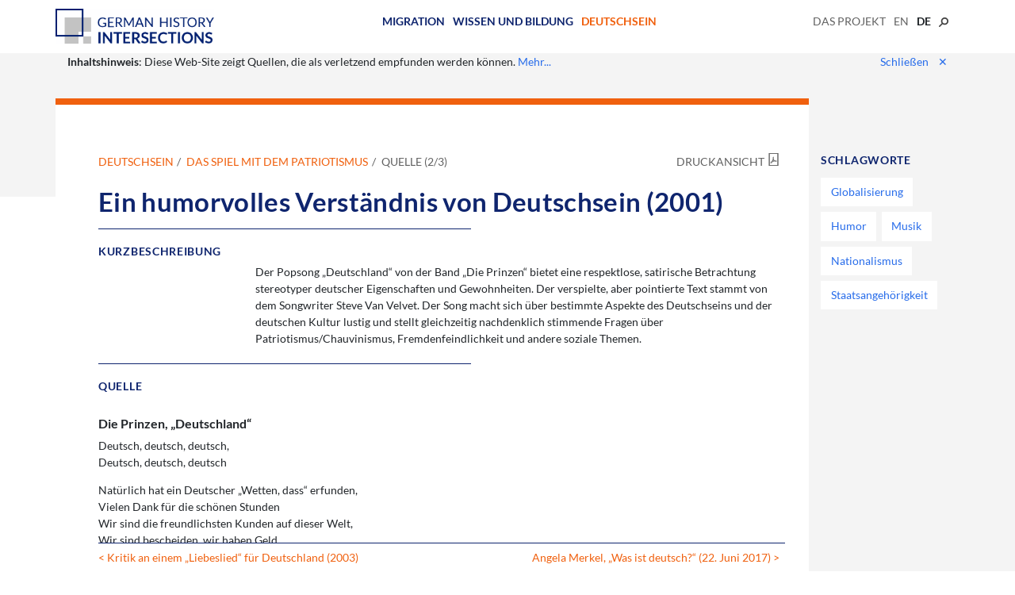

--- FILE ---
content_type: text/html; charset=UTF-8
request_url: https://germanhistory-intersections.org/de/deutschsein/ghis:document-246
body_size: 5197
content:
<!doctype html>
<html class="no-js" lang="de"
      prefix="og: http://ogp.me/ns# profile: http://ogp.me/ns/profile# place: http://ogp.me/ns/place# books: http://ogp.me/ns/books#">
    <head>
        <meta charset="utf-8" />
        <meta name="viewport" content="width=device-width, initial-scale=1, shrink-to-fit=no">
                <title>
            Ein humorvolles Verständnis von Deutschsein (2001) |             German History Intersections
        </title>

                <script type="text/javascript">
            var Hyphenopoly = {
                require: {
                    "de": "Silbentrennungsalgorithmus",
                    "en-us": "Supercalifragilisticexpialidocious"
                },
                setup: {
                    selectors: {
                        ".hyphens-auto": {}
                    }
                }
            };
        </script>
        <script src="/vendor/Hyphenopoly-4.6.0/Hyphenopoly_Loader.js" type="text/javascript"></script>

        <script src="/js/jquery-3.6.0.min.js"></script>
        <script src="/js/popper.min.js"></script>

        <!-- Latest compiled and minified CSS -->
        <link rel="stylesheet" href="/vendor/bootstrap-4.6.2-dist/css/bootstrap.min.css">

        <!-- Latest compiled and minified JavaScript -->
        <script src="/vendor/bootstrap-4.6.2-dist/js/bootstrap.min.js"></script>
                <link href="/css/base.css" rel="stylesheet">
                        
                        <link rel="canonical" href="https://germanhistory-intersections.org/de/deutschsein/ghis:document-246" />
                <script type="application/ld+json">{"@context":"https://schema.org","@type":"CreativeWork","name":"Ein humorvolles Verständnis von Deutschsein (2001)","abstract":"Der Popsong „Deutschland“ von der Band „Die Prinzen“ bietet eine respektlose, satirische Betrachtung stereotyper deutscher Eigenschaften und Gewohnheiten. Der verspielte, aber pointierte Text stammt von dem Songwriter Steve Van Velvet. Der Song macht sich über bestimmte Aspekte des Deutschseins und der deutschen Kultur lustig und stellt gleichzeitig nachdenklich stimmende Fragen über Patriotismus/Chauvinismus, Fremdenfeindlichkeit und andere soziale Themen.","keywords":["Globalisierung","Humor","Musik","Nationalismus","Staatsangehörigkeit"],"url":"https://germanhistory-intersections.org/de/deutschsein/ghis:document-246","@id":"https://germanhistory-intersections.org/de/deutschsein/ghis:document-246"}</script>
        <style>
        .carousel-item {
            width: 100%;
        }

        .carousel-indicators {
            top: 10px;
        }

        .carousel-text {
            background-color: white;
        }

        .carousel-control-prev,
        .carousel-control-next {
            align-items: flex-start; /* Aligns it at the top */
            margin-top: 1rem;
        }

        /* https://stackoverflow.com/questions/46249541/change-arrow-colors-in-bootstraps-carousel */
        .carousel-control-prev > .carousel-control-prev-icon {
            background-image:url("data:image/svg+xml;charset=utf8,%3Csvg xmlns='http://www.w3.org/2000/svg' fill='%23333' viewBox='0 0 8 8'%3E%3Cpath d='M5.25 0l-4 4 4 4 1.5-1.5-2.5-2.5 2.5-2.5-1.5-1.5z'/%3E%3C/svg%3E") !important;
        }

        .carousel-control-next > .carousel-control-next-icon {
            background-image: url("data:image/svg+xml;charset=utf8,%3Csvg xmlns='http://www.w3.org/2000/svg' fill='%23333' viewBox='0 0 8 8'%3E%3Cpath d='M2.75 0l-1.5 1.5 2.5 2.5-2.5 2.5 1.5 1.5 4-4-4-4z'/%3E%3C/svg%3E") !important;
        }

        .carousel-control-prev.bottom,
        .carousel-control-next.bottom {
            align-items: flex-end; /* Aligns it at the bottom */
            margin-bottom: 1rem;
        }

        /* https://stackoverflow.com/questions/46249541/change-arrow-colors-in-bootstraps-carousel */
        .carousel-control-prev.bottom > .carousel-control-prev-icon {
            background-image:url("data:image/svg+xml;charset=utf8,%3Csvg xmlns='http://www.w3.org/2000/svg' fill='%23333' viewBox='0 0 8 8'%3E%3Cpath d='M5.25 0l-4 4 4 4 1.5-1.5-2.5-2.5 2.5-2.5-1.5-1.5z'/%3E%3C/svg%3E") !important;
        }

        .carousel-control-next.bottom > .carousel-control-next-icon {
            background-image: url("data:image/svg+xml;charset=utf8,%3Csvg xmlns='http://www.w3.org/2000/svg' fill='%23333' viewBox='0 0 8 8'%3E%3Cpath d='M2.75 0l-1.5 1.5 2.5 2.5-2.5 2.5 1.5 1.5 4-4-4-4z'/%3E%3C/svg%3E") !important;
        }
    </style>

                <link rel="apple-touch-icon" sizes="180x180" href="/ghis/apple-touch-icon.png">
        <link rel="icon" type="image/png" sizes="32x32" href="/ghis/favicon-32x32.png">
        <link rel="icon" type="image/png" sizes="16x16" href="/ghis/favicon-16x16.png">
        <link rel="manifest" href="/ghis/site.webmanifest">
        <link rel="mask-icon" href="/ghis/safari-pinned-tab.svg" color="#5bbad5">
        <link rel="shortcut icon" href="/ghis/favicon.ico">
        <meta name="msapplication-TileColor" content="#da532c">
        <meta name="msapplication-config" content="/ghis/browserconfig.xml">
        <meta name="theme-color" content="#ffffff">

                <meta property="og:site_name" content="German History Intersections" />
                                                                                    <meta property="og:type" content="article" />
                                                                <meta property="og:title" content="Ein humorvolles Verständnis von Deutschsein (2001)" />
                                                                <meta property="og:descripton" content="Der Popsong „Deutschland“ von der Band „Die Prinzen“ bietet eine respektlose, satirische Betrachtung stereotyper deutscher Eigenschaften und Gewohnheiten. Der verspielte, aber pointierte Text stammt von dem Songwriter Steve Van Velvet. Der Song macht sich über bestimmte Aspekte des Deutschseins und der deutschen Kultur lustig und stellt gleichzeitig nachdenklich stimmende Fragen über Patriotismus/Chauvinismus, Fremdenfeindlichkeit und andere soziale Themen." />
                                                                <meta property="og:url" content="https://germanhistory-intersections.org/de/deutschsein/ghis:document-246" />
                                        </head>

    <body role="document" class="route- volume-3">
                <nav class="navbar container">
            <a class="navbar-brand" href="/de/">
                <img src="/img/ghis_logo.png" alt="German History Intersections" id="logo" />
            </a>
                    <ul id="menu-volumes" class="list-inline">
            
                <li class="list-inline-item volume-1 first">        <a href="/de/migration">Migration</a>        
    </li>

    
                <li class="list-inline-item volume-2">        <a href="/de/wissen-und-bildung">Wissen und Bildung</a>        
    </li>

    
                <li class="list-inline-item volume-3 last">        <a href="/de/deutschsein">Deutschsein</a>        
    </li>


    </ul>

            <ul id="navbar-about-locale" class="list-inline">
                <li class="list-inline-item dropdown">
                    <a href="/de/ueber" >
                        Das Projekt
                    </a>
                                    </li>
                                <li class="list-inline-item">
                                                                                                                                                                                                    <a href="/en/germanness/ghis:document-246">en</a>
                                    </li>
                                <li class="list-inline-item current">
                                            de
                                    </li>
                                <li class="list-inline-item">
                    <a href="/de/suche"><img src="/img/search.svg" alt="Suche" height="12" /></a>
                </li>
            </ul>
        </nav>
        
                                <script>
            function setCookie(cName, cValue, expDays) {
                var date = new Date();
                date.setTime(date.getTime() + (expDays * 24 * 60 * 60 * 1000));
                var expires = "expires=" + date.toUTCString();
                document.cookie = cName + "=" + cValue + "; " + expires + "; path=/";
            }

            function noticeDismiss() {
                setCookie('content_notice', 1, 731); // 2 years

                $('#notice').hide();

                return false;
            }
        </script>
        <div id="notice">
            <div class="container">
                <div class="row">
                    <div class="col-sm-9">
                        <b>Inhaltshinweis</b>: Diese Web-Site zeigt Quellen, die als verletzend empfunden werden können. <a href="/de/impressum#content-notice">Mehr...</a>
                    </div>
                    <div class="col-sm-3" style="text-align: right">
                        <a href="#" onClick="return noticeDismiss();">
                            Schließen<span id="closer">&#x2715</span>
                        </a>
                    </div>
                </div>
            </div>
        </div>
                
        <div id="main-wrapper" class="resource">
    <main role="main" class="container">
        <div class="row">
        <div class="container">
            <div class="row article-wrapper">
                <article class="col-md-10 content volume-3">
                            <div class="d-flex justify-content-between">
        <ul class="breadcrumb p-2">
                        <li>
                <a href="/de/deutschsein">Deutschsein</a>
            </li>
                        <li>
                <a href="/de/deutschsein/ghis:chapter-68">Das Spiel mit dem Patriotismus</a>
            </li>
                        <li>
                                                Quelle
                                (2/3)
                        </li>
        </ul>
        <div class="p-2"><a class="print-view" href="/de/deutschsein/ghis:document-246.pdf">Druckansicht</a></div>
    </div>


                    <h1>Ein humorvolles Verständnis von Deutschsein (2001)</h1><div class="article document"><h2 class="source-description-head">Kurzbeschreibung</h2><div class="source-description">
                    <p class="dta-p">
                        Der Popsong „Deutschland“ von der Band „Die Prinzen“ bietet eine respektlose, satirische Betrachtung stereotyper deutscher Eigenschaften und Gewohnheiten. Der verspielte, aber pointierte Text stammt von dem Songwriter Steve Van Velvet. Der Song macht sich über bestimmte Aspekte des Deutschseins und der deutschen Kultur lustig und stellt gleichzeitig nachdenklich stimmende Fragen über Patriotismus/Chauvinismus, Fremdenfeindlichkeit und andere soziale Themen.
                    </p>
                </div><h2 class="source-head">Quelle</h2>
    
    
        
            <div>
                <h3 id="section-1-1" class="dta-head">Die Prinzen, „Deutschland“</h3>
                <p class="dta-p">
                    Deutsch, deutsch, deutsch,<br>
                    Deutsch, deutsch, deutsch
                </p>
                <p class="dta-p">
                    Natürlich hat ein Deutscher „Wetten, dass“ erfunden,<br>
                    Vielen Dank für die schönen Stunden<br>
                    Wir sind die freundlichsten Kunden auf dieser Welt,<br>
                    Wir sind bescheiden, wir haben Geld,<br>
                    Die Allerbesten in jedem Sport,<br>
                    Die Steuern hier sind Weltrekord<br>
                    Bereisen Sie Deutschland<br>
                    Und bleiben Sie hier,<br>
                    Auf diese Art von Besuchern warten wir<br>
                    Es kann jeder hier wohnen, dem es gefällt,<br>
                    Wir sind das freundlichste Volk,<br>
                    Auf dieser Welt
                </p>
                <p class="dta-p">
                    Deutsch, deutsch, deutsch, deutsch
                </p>
                <p class="dta-p">
                    Nur eine Kleinigkeit ist hier verkehrt,<br>
                    Und zwar das Schumacher keinen Mercedes fährt<br>
                    (Mercedes fährt)
                </p>
                <p class="dta-p">
                    Das alles ist Deutschland,<br>
                    Das alles sind wir,<br>
                    Das gibt es nirgendwo anders,<br>
                    Nur hier, nur hier<br>
                    Das alles ist Deutschland,<br>
                    Das sind alles wir,<br>
                    Wir leben und wir sterben hier
                </p>
                <p class="dta-p">
                    Deutsch, deutsch, deutsch, deutsch,<br>
                    Deutsch, deutsch, deutsch, deutsch
                </p>
                <p class="dta-p">
                    Es bilden sich viele was auf Deutschland ein,<br>
                    Und mancher findet es geil, ein Arschloch zu sein<br>
                    Es gibt manchen der sich gern‘ über Kanaken beschwert<br>
                    Und zum Ficken jedes Jahr nach Thailand fährt<br>
                    Wir lieben unsere Autos mehr als unsere Frauen,<br>
                    Denn deutschen Autos können wir vertrauen<br>
                    Gott hat die Erde nur einmal geküsst,<br>
                    Genau an dieser Stelle wo jetzt Deutschland ist<br>
                    Wir sind überall die besten, natürlich auch im Bett,<br>
                    Und zu Hunden und Katzen,<br>
                    Besonders nett
                </p>
                <p class="dta-p">
                    Das alles ist Deutschland,<br>
                    Das alles sind wir,<br>
                    Das gibt es nirgendwo anders,<br>
                    Nur hier, nur hier<br>
                    Das alles ist Deutschland,<br>
                    Das sind alles wir,<br>
                    Wir leben und wir sterben hier
                </p>
                <p class="dta-p">
                    Wir sind besonders gut im auf die Fresse hauen,<br>
                    Auch im Feuerlegen kann man uns vertrauen<br>
                    Wir stehen auf Ordnung und Sauberkeit,<br>
                    Wir sind jederzeit für ‘nen Krieg bereit<br>
                    Schönen Gruß an die Welt, seht es endlich ein,<br>
                    Wir können stolz auf Deutschland<br>
                    (Deutschland, Deutschland)
                </p>
                <p class="dta-p">
                    Schwein, Schwein, Schwein, Schwein,<br>
                    Schwein, Schwein, Schwein, Schwein
                </p>
                <p class="dta-p">
                    Das alles ist Deutschland,<br>
                    Das alles sind wir,<br>
                    Das gibt es nirgendwo anders,<br>
                    Nur hier, nur hier<br>
                    Das alles ist Deutschland,<br>
                    Das sind alles wir,<br>
                    Wir leben und wir sterben hier
                </p>
                <p class="dta-p">
                    Das alles ist Deutschland,<br>
                    Das alles sind wir,<br>
                    Das gibt es nirgendwo anders,<br>
                    Nur hier, nur hier<br>
                    Das alles ist Deutschland,<br>
                    Das sind alles wir,<br>
                    Wir leben und wir sterben hier.
                </p>
            </div>
            
        
    
<div class="source-citation"><p>
                    Quelle: Deutschland, Steve Van Velvet. Copyright © 2001 Edition Boogiesongs (GEMA). Alle Rechte verwaltet von WC Music Corp. Alle Rechte vorbehalten. Wiedergabe auf dieser Website mit freundlicher Genehmigung von Alfred Music.
                </p></div></div>

                    <div class="accordion" id="bottom-information">
                        
                                                <div class="card">
                            <div class="card-header" id="headingAdditional1">
                                <h2 class="mb-0 collapsed" data-toggle="collapse" data-target="#collapseAdditional1" aria-expanded="false" aria-controls="collapseAdditional1">
                                    Weiterführende Inhalte
                                </h2>
                            </div>
                            <div id="collapseAdditional1" class="collapse" aria-labelledby="headingAdditional1" data-parent="#bottom-information">
                                <div class="card-body">
                                    
                
                <p class="dta-p">
                    Michael Ahlers und Christoph Jacke, <span class="dta-i">Perspectives on German Popular Music</span>. New York: Routledge, 2018.
                </p>
                <p class="dta-p">
                    Cornelia Wilhelm, <span class="dta-i">Migration, Memory, and Diversity. Germany from 1945 to the Present</span>. New York: Berghahn Books, 2016.
                </p>
            
                                </div>
                            </div>
                        </div>
                        
                        <div class="card">
                            <div class="card-header" id="headingCitation">
                                <h2 class="mb-0 collapsed" data-toggle="collapse" data-target="#collapseCitation" aria-expanded="true" aria-controls="collapseCitation">
                                    Empfohlene Zitation
                                </h2>
                            </div>
                            <div id="collapseCitation" class="collapse show" aria-labelledby="headingCitation" data-parent="#bottom-information">
                                <div class="card-body">
                                            Ein humorvolles Verständnis von Deutschsein (2001),
    veröffentlicht in: German History Intersections,
    &lt;<a href="https://germanhistory-intersections.org/de/deutschsein/ghis:document-246">https://germanhistory-intersections.org/de/deutschsein/ghis:document-246</a>&gt;
    [27.01.2026].

                                </div>
                            </div>
                        </div>
                    </div>

                                        <div class="d-flex justify-content-between resource-navigation">
                        <div class="p-2" style="padding-left: 0 !important">
                                                        <a href="/de/deutschsein/ghis:document-245">&lt; Kritik an einem „Liebeslied“ für Deutschland (2003)</a>
                                                    </div>
                        <div class="p-2" style="text-align: right">
                                                        <a href="/de/deutschsein/ghis:document-247">Angela Merkel, „Was ist deutsch?“ (22. Juni 2017) &gt;</a>
                                                    </div>
                    </div><!-- .resource-navigation -->
                                    </article>
                <aside class="col-md-2">
                                                            <h4>Schlagworte</h4>
                    <ul class="tag-list">
                                            <li><a href="/de/suche?filter%5Bterm%5D=/term-371/">Globalisierung</a></li>
                                            <li><a href="/de/suche?filter%5Bterm%5D=/term-372/">Humor</a></li>
                                            <li><a href="/de/suche?filter%5Bterm%5D=/term-200/">Musik</a></li>
                                            <li><a href="/de/suche?filter%5Bterm%5D=/term-337/">Nationalismus</a></li>
                                            <li><a href="/de/suche?filter%5Bterm%5D=/term-249/">Staatsangehörigkeit</a></li>
                                        </ul>
                                    </aside>
            </div><!-- .row -->
        </div>
    </div>
        </main>
</div><!-- #main-wrapper -->

                <footer>
            <div class="container">
                <div class="row">
                    <div class="col-4 col-sm-3 col-md-2">
                        <a href="https://www.ghi-dc.org/" target="_blank">
                            <img id="logo-ghi" class="img-responsive w-100" src="/img/ghi_logo.png" alt="German Historical Institute Washington" />
                        </a>
                    </div>
                    <div class="col-8 col-sm-4 offset-sm-1 offset-md-2">
                        <a href="https://www.ghi-dc.org/" target="blank">Deutsches Historisches Institut Washington</a><br />
                        Gefördert durch das Deutsche Programm für transatlantische Begegnung aus dem ERP-Sondervermögen (Bundesministerium für Wirtschaft und Energie)
                    </div>
                    <div class="col-12 col-sm-2 offset-sm-1">
                        <ul class="terms list-unstyled">
                            <li><a href="/de/impressum">Nutzungsbedingungen</a></li>
                            <li><a href="/de/impressum#contact">Kontakt</a></li>
                            <li><a href="/de/impressum#imprint">Impressum</a></li>
                            <li><a href="/de/impressum#data-protection">Datenschutz</a></li>
                        </ul>
                    </div>
                </div>
            </div>
        </footer>
        
                                <!-- Matomo -->
            <script>
                var _paq = window._paq = window._paq || [];
                /* tracker methods like "setCustomDimension" should be called before "trackPageView" */
                _paq.push(['trackPageView']);
                _paq.push(['enableLinkTracking']);
                (function() {
                    var u="https://visits.maxweberstiftung.de/";
                    _paq.push(['setTrackerUrl', u+'matomo.php']);
                    _paq.push(['setSiteId', '6']);
                    var d=document, g=d.createElement('script'), s=d.getElementsByTagName('script')[0];
                    g.async=true; g.src=u+'matomo.js'; s.parentNode.insertBefore(g,s);
                })();
            </script>
            <!-- End Matomo Code -->
                        </body>
</html>


--- FILE ---
content_type: text/javascript
request_url: https://germanhistory-intersections.org/vendor/Hyphenopoly-4.6.0/Hyphenopoly.js
body_size: 8141
content:
/**
 * @license Hyphenopoly 4.6.0 - client side hyphenation for webbrowsers
 * ©2020  Mathias Nater, Güttingen (mathiasnater at gmail dot com)
 * https://github.com/mnater/Hyphenopoly
 *
 * Released under the MIT license
 * http://mnater.github.io/Hyphenopoly/LICENSE
 */

/* globals Hyphenopoly:readonly */
((w, o) => {
    "use strict";
    const SOFTHYPHEN = "\u00AD";

    /**
     * Event
     */
    const event = ((H) => {
        const knownEvents = new Map([
            ["afterElementHyphenation", []],
            ["beforeElementHyphenation", []],
            ["engineReady", []],
            [
                "error", [
                    (e) => {
                        if (e.runDefault) {
                            w.console.warn(e);
                        }
                    }
                ]
            ],
            ["hyphenopolyEnd", []],
            ["hyphenopolyStart", []]
        ]);
        if (H.handleEvent) {
            const userEvents = new Map(o.entries(H.handleEvent));
            knownEvents.forEach((eventFuncs, eventName) => {
                if (userEvents.has(eventName)) {
                    eventFuncs.unshift(userEvents.get(eventName));
                }
            });
        }
        return {
            "fire": ((eventName, eventData) => {
                eventData.runDefault = true;
                eventData.preventDefault = () => {
                    eventData.runDefault = false;
                };
                knownEvents.get(eventName).forEach((eventFn) => {
                    eventFn(eventData);
                });
            })
        };
    })(Hyphenopoly);

    /**
     * Register copy event on element
     * @param {Object} el The element
     * @returns {undefined}
     */
    function registerOnCopy(el) {
        el.addEventListener(
            "copy",
            (e) => {
                e.preventDefault();
                const sel = w.getSelection();
                const div = document.createElement("div");
                div.appendChild(sel.getRangeAt(0).cloneContents());
                e.clipboardData.setData("text/plain", sel.toString().replace(RegExp(SOFTHYPHEN, "g"), ""));
                e.clipboardData.setData("text/html", div.innerHTML.replace(RegExp(SOFTHYPHEN, "g"), ""));
            },
            true
        );
    }

    /**
     * Convert settings from H.setup-Object to Map
     * This is a IIFE to keep complexity low.
     */
    ((H) => {
        /**
         * Create a Map with a default Map behind the scenes. This mimics
         * kind of a prototype chain of an object, but without the object-
         * injection security risk.
         *
         * @param {Map} defaultsMap - A Map with default values
         * @returns {Proxy} - A Proxy for the Map (dot-notation or get/set)
         */
        function createMapWithDefaults(defaultsMap) {
            const userMap = new Map();

            /**
             * The get-trap: get the value from userMap or else from defaults
             * @param {Sring} key - The key to retrieve the value for
             * @returns {*}
             */
            function get(key) {
                return (userMap.has(key))
                    ? userMap.get(key)
                    : defaultsMap.get(key);
            }

            /**
             * The set-trap: set the value to userMap and don't touch defaults
             * @param {Sring} key - The key for the value
             * @param {*} value - The value
             * @returns {*}
             */
            function set(key, value) {
                userMap.set(key, value);
            }
            return new Proxy(defaultsMap, {
                "get": (_target, prop) => {
                    if (prop === "set") {
                        return set;
                    }
                    if (prop === "get") {
                        return get;
                    }
                    return get(prop);
                },
                "ownKeys": () => {
                    return [
                        ...new Set(
                            [...defaultsMap.keys(), ...userMap.keys()]
                        )
                    ];
                }
            });
        }

        const settings = createMapWithDefaults(new Map([
            ["defaultLanguage", "en-us"],
            [
                "dontHyphenate", (() => {
                    const list = "abbr,acronym,audio,br,button,code,img,input,kbd,label,math,option,pre,samp,script,style,sub,sup,svg,textarea,var,video";
                    return createMapWithDefaults(
                        new Map(list.split(",").map((val) => {
                            return [val, true];
                        }))
                    );
                })()
            ],
            ["dontHyphenateClass", "donthyphenate"],
            ["exceptions", new Map()],
            ["keepAlive", true],
            ["normalize", false],
            ["processShadows", false],
            ["safeCopy", true],
            ["substitute", new Map()],
            ["timeout", 1000]
        ]));
        o.entries(H.setup).forEach(([key, value]) => {
            switch (key) {
            case "selectors":
                // Set settings.selectors to array of selectors
                settings.set("selectors", o.keys(value));

                /*
                 * For each selector add a property to settings with
                 * selector specific settings
                 */
                o.entries(value).forEach(([sel, selSettings]) => {
                    const selectorSettings = createMapWithDefaults(new Map([
                        ["compound", "hyphen"],
                        ["hyphen", SOFTHYPHEN],
                        ["leftmin", 0],
                        ["leftminPerLang", 0],
                        ["minWordLength", 6],
                        ["mixedCase", true],
                        ["orphanControl", 1],
                        ["rightmin", 0],
                        ["rightminPerLang", 0]
                    ]));
                    o.entries(selSettings).forEach(
                        ([selSetting, setVal]) => {
                            if (typeof setVal === "object") {
                                selectorSettings.set(
                                    selSetting,
                                    new Map(o.entries(setVal))
                                );
                            } else {
                                selectorSettings.set(selSetting, setVal);
                            }
                        }
                    );
                    settings.set(sel, selectorSettings);
                });
                break;
            case "dontHyphenate":
            case "exceptions":
                o.entries(value).forEach(([k, v]) => {
                    settings.get(key).set(k, v);
                });
                break;
            case "substitute":
                o.entries(value).forEach(([lang, subst]) => {
                    settings.substitute.set(
                        lang,
                        new Map(o.entries(subst))
                    );
                });
                break;
            default:
                settings.set(key, value);
            }
        });
        H.c = settings;
    })(Hyphenopoly);

    ((H) => {
        const C = H.c;
        let mainLanguage = null;

        event.fire(
            "hyphenopolyStart",
            {
                "msg": "hyphenopolyStart"
            }
        );

        /**
         * Factory for elements
         * @returns {Object} elements-object
         */
        function makeElementCollection() {
            const list = new Map();

            /*
             * Counter counts the elements to be hyphenated.
             * Needs to be an object (Pass by reference)
             */
            const counter = [0];

            /**
             * Add element to elements
             * @param {object} el The element
             * @param {string} lang The language of the element
             * @param {string} sel The selector of the element
             * @returns {Object} An element-object
             */
            function add(el, lang, sel) {
                const elo = {
                    "element": el,
                    "selector": sel
                };
                if (!list.has(lang)) {
                    list.set(lang, []);
                }
                list.get(lang).push(elo);
                counter[0] += 1;
                return elo;
            }

            /**
             * Removes elements from the list and updates the counter
             * @param {string} lang - The lang of the elements to remove
             */
            function rem(lang) {
                let langCount = 0;
                if (list.has(lang)) {
                    langCount = list.get(lang).length;
                    list.delete(lang);
                    counter[0] -= langCount;
                    if (counter[0] === 0) {
                        event.fire(
                            "hyphenopolyEnd",
                            {
                                "msg": "hyphenopolyEnd"
                            }
                        );
                        if (!C.keepAlive) {
                            window.Hyphenopoly = null;
                        }
                    }
                }
            }

            return {
                add,
                counter,
                list,
                rem
            };
        }

        /**
         * Get language of element by searching its parents or fallback
         * @param {Object} el The element
         * @param {boolean} fallback Will falback to mainlanguage
         * @returns {string|null} The language or null
         */
        function getLang(el, fallback) {
            try {
                return (el.getAttribute("lang"))
                    ? el.getAttribute("lang").toLowerCase()
                    : el.tagName.toLowerCase() === "html"
                        ? fallback
                            ? mainLanguage
                            : null
                        : getLang(el.parentNode, fallback);
            } catch (ignore) {
                return null;
            }
        }

        /**
         * Collect elements that have a selector defined in C.selectors
         * and add them to elements.
         * @returns {undefined}
         */
        function collectElements(parent = null, selector = null) {
            const elements = makeElementCollection();

            const dontHyphenateSelector = (() => {
                let s = "." + C.dontHyphenateClass;
                o.getOwnPropertyNames(C.dontHyphenate).forEach((tag) => {
                    if (C.dontHyphenate.get(tag)) {
                        s += "," + tag;
                    }
                });
                return s;
            })();
            const matchingSelectors = C.selectors.join(",") + "," + dontHyphenateSelector;

            /**
             * Get Language of Element or of one of its ancestors.
             * @param {Object} el The element to scan
             * @param {string} pLang The language of the parent element
             * @returns {string} the language
             */
            function getElementLanguage(el, pLang) {
                if (el.lang && typeof el.lang === "string") {
                    return el.lang.toLowerCase();
                } else if (pLang && pLang !== "") {
                    return pLang.toLowerCase();
                }
                return getLang(el, true);
            }

            /**
             * Recursively walk all elements in el, lending lang and selName
             * add them to elements if necessary.
             * @param {Object} el The element to scan
             * @param {string} pLang The language of the oarent element
             * @param {string} sel The selector of the parent element
             * @param {boolean} isChild If el is a child element
             * @returns {undefined}
             */
            function processElements(el, pLang, sel, isChild = false) {
                const eLang = getElementLanguage(el, pLang);
                const langDef = H.cf.langs.get(eLang);
                if (langDef === "H9Y") {
                    elements.add(el, eLang, sel);
                    if (!isChild && C.safeCopy) {
                        registerOnCopy(el);
                    }
                } else if (!langDef) {
                    event.fire(
                        "error",
                        Error(`Element with '${eLang}' found, but '${eLang}.hpb' not loaded. Check language tags!`)
                    );
                }
                el.childNodes.forEach((n) => {
                    if (n.nodeType === 1 && !n.matches(matchingSelectors)) {
                        processElements(n, eLang, sel, true);
                    }
                });
            }

            /**
             * Searches the DOM for each sel
             * @param {object} root The DOM root
             */
            function getElems(root) {
                C.selectors.forEach((sel) => {
                    root.querySelectorAll(sel).forEach((n) => {
                        processElements(n, getLang(n, true), sel, false);
                    });
                });
            }
            if (parent === null) {
                if (C.processShadows) {
                    w.document.querySelectorAll("*").forEach((m) => {
                        if (m.shadowRoot) {
                            getElems(m.shadowRoot);
                        }
                    });
                }
                getElems(w.document);
            } else {
                processElements(parent, getLang(parent, true), selector);
            }
            return elements;
        }

        const wordHyphenatorPool = new Map();

        /**
         * Factory for hyphenatorFunctions for a specific language and selector
         * @param {Object} lo Language-Object
         * @param {string} lang The language
         * @param {string} sel The selector
         * @returns {function} The hyphenate function
         */
        function createWordHyphenator(lo, lang, sel) {
            const poolKey = lang + "-" + sel;
            if (wordHyphenatorPool.has(poolKey)) {
                return wordHyphenatorPool.get(poolKey);
            }

            const selSettings = C.get(sel);
            lo.cache.set(sel, new Map());

            /**
             * HyphenateFunction for non-compound words
             * @param {string} word The word
             * @returns {string} The hyphenated word
             */
            function hyphenateNormal(word) {
                if (word.length > 61) {
                    event.fire(
                        "error",
                        Error("Found word longer than 61 characters")
                    );
                } else if (!lo.reNotAlphabet.test(word)) {
                    return lo.hyphenate(
                        word,
                        selSettings.hyphen.charCodeAt(0),
                        selSettings.leftminPerLang.get(lang),
                        selSettings.rightminPerLang.get(lang)
                    );
                }
                return word;
            }

            /**
             * HyphenateFunction for compound words
             * @param {string} word The word
             * @returns {string} The hyphenated compound word
             */
            function hyphenateCompound(word) {
                const zeroWidthSpace = "\u200B";
                let parts = null;
                let wordHyphenator = null;
                if (selSettings.compound === "auto" ||
                    selSettings.compound === "all") {
                    wordHyphenator = createWordHyphenator(lo, lang, sel);
                    parts = word.split("-").map((p) => {
                        if (p.length >= selSettings.minWordLength) {
                            return wordHyphenator(p);
                        }
                        return p;
                    });
                    if (selSettings.compound === "auto") {
                        word = parts.join("-");
                    } else {
                        word = parts.join("-" + zeroWidthSpace);
                    }
                } else {
                    word = word.replace("-", "-" + zeroWidthSpace);
                }
                return word;
            }

            /**
             * Checks if a string is mixed case
             * @param {string} s The string
             * @returns {boolean} true if s is mixed case
             */
            function isMixedCase(s) {
                return [...s].map((c) => {
                    return (c === c.toLowerCase());
                }).some((v, i, a) => {
                    return (v !== a[0]);
                });
            }

            /**
             * HyphenateFunction for words (compound or not)
             * @param {string} word The word
             * @returns {string} The hyphenated word
             */
            function hyphenator(word) {
                let hw = lo.cache.get(sel).get(word);
                if (!hw) {
                    if (lo.exc.has(word)) {
                        hw = lo.exc.get(word).replace(
                            /-/g,
                            selSettings.hyphen
                        );
                    } else if (!selSettings.mixedCase && isMixedCase(word)) {
                        hw = word;
                    } else if (word.indexOf("-") === -1) {
                        hw = hyphenateNormal(word);
                    } else {
                        hw = hyphenateCompound(word);
                    }
                    lo.cache.get(sel).set(word, hw);
                }
                return hw;
            }
            wordHyphenatorPool.set(poolKey, hyphenator);
            return hyphenator;
        }

        const orphanControllerPool = new Map();

        /**
         * Factory for function that handles orphans
         * @param {string} sel The selector
         * @returns {function} The function created
         */
        function createOrphanController(sel) {
            if (orphanControllerPool.has(sel)) {
                return orphanControllerPool.get(sel);
            }
            const selSettings = C.get(sel);

            /**
             * Function template
             * @param {string} ignore unused result of replace
             * @param {string} leadingWhiteSpace The leading whiteSpace
             * @param {string} lastWord The last word
             * @param {string} trailingWhiteSpace The trailing whiteSpace
             * @returns {string} Treated end of text
             */
            function controlOrphans(
                ignore,
                leadingWhiteSpace,
                lastWord,
                trailingWhiteSpace
            ) {
                if (selSettings.orphanControl === 3 && leadingWhiteSpace === " ") {
                    // \u00A0 = no-break space (nbsp)
                    leadingWhiteSpace = "\u00A0";
                }
                return leadingWhiteSpace + lastWord.replace(RegExp(selSettings.hyphen, "g"), "") + trailingWhiteSpace;
            }
            orphanControllerPool.set(sel, controlOrphans);
            return controlOrphans;
        }

        /**
         * Hyphenate an entitiy (text string or Element-Object)
         * @param {string} lang - the language of the string
         * @param {string} sel - the selectorName of settings
         * @param {string} entity - the entity to be hyphenated
         * @returns {string | null} hyphenated str according to setting of sel
         */
        function hyphenate(lang, sel, entity) {
            const lo = H.languages.get(lang);
            const selSettings = C.get(sel);
            const minWordLength = selSettings.minWordLength;

            /*
             * Transpiled RegExp of
             * /[${alphabet}\p{Letter}\00AD-]{${minwordlength},}/gui
             */
            const reWord = RegExp(
                `[${lo.alphabet}a-z\u00DF-\u00F6\u00F8-\u00FE\u0101\u0103\u0105\u0107\u0109\u010D\u010F\u0111\u0113\u0117\u0119\u011B\u011D\u011F\u0123\u0125\u012B\u012F\u0131\u0135\u0137\u013C\u013E\u0142\u0144\u0146\u0148\u014D\u0151\u0153\u0155\u0159\u015B\u015D\u015F\u0161\u0165\u016B\u016D\u016F\u0171\u0173\u017A\u017C\u017E\u017F\u01CE\u01D0\u01D2\u01D4\u01D6\u01D8\u01DA\u01DC\u0219\u021B\u02BC\u0390\u03AC-\u03CE\u03D0\u03E3\u03E5\u03E7\u03E9\u03EB\u03ED\u03EF\u03F2\u0430-\u044F\u0451-\u045C\u045E\u045F\u0491\u04AF\u04E9\u0561-\u0585\u0587\u0905-\u090C\u090F\u0910\u0913-\u0928\u092A-\u0930\u0932\u0933\u0935-\u0939\u093D\u0960\u0961\u0985-\u098C\u098F\u0990\u0993-\u09A8\u09AA-\u09B0\u09B2\u09B6-\u09B9\u09BD\u09CE\u09DC\u09DD\u09DF-\u09E1\u0A05-\u0A0A\u0A0F\u0A10\u0A13-\u0A28\u0A2A-\u0A30\u0A32\u0A33\u0A35\u0A36\u0A38\u0A39\u0A85-\u0A8B\u0A8F\u0A90\u0A93-\u0AA8\u0AAA-\u0AB0\u0AB2\u0AB3\u0AB5-\u0AB9\u0ABD\u0AE0\u0B05-\u0B0C\u0B0F\u0B10\u0B13-\u0B28\u0B2A-\u0B30\u0B32\u0B33\u0B35-\u0B39\u0B60\u0B61\u0B83\u0B85-\u0B8A\u0B8E-\u0B90\u0B92-\u0B95\u0B99\u0B9A\u0B9C\u0B9E\u0B9F\u0BA3\u0BA4\u0BA8-\u0BAA\u0BAE-\u0BB5\u0BB7-\u0BB9\u0C05-\u0C0C\u0C0E-\u0C10\u0C12-\u0C28\u0C2A-\u0C33\u0C35-\u0C39\u0C60\u0C61\u0C85-\u0C8C\u0C8E-\u0C90\u0C92-\u0CA8\u0CAA-\u0CB3\u0CB5-\u0CB9\u0CBD\u0CDE\u0CE0\u0CE1\u0D05-\u0D0C\u0D0E-\u0D10\u0D12-\u0D28\u0D2A-\u0D39\u0D60\u0D61\u0D7A-\u0D7F\u0E01-\u0E2E\u0E30\u0E32\u0E33\u0E40-\u0E45\u10D0-\u10F0\u1200-\u1248\u124A-\u124D\u1250-\u1256\u1258\u125A-\u125D\u1260-\u1288\u128A-\u128D\u1290-\u12B0\u12B2-\u12B5\u12B8-\u12BE\u12C0\u12C2-\u12C5\u12C8-\u12D6\u12D8-\u1310\u1312-\u1315\u1318-\u135A\u1380-\u138F\u1E0D\u1E37\u1E41\u1E43\u1E45\u1E47\u1E6D\u1F00-\u1F07\u1F10-\u1F15\u1F20-\u1F27\u1F30-\u1F37\u1F40-\u1F45\u1F50-\u1F57\u1F60-\u1F67\u1F70-\u1F7D\u1F80-\u1F87\u1F90-\u1F97\u1FA0-\u1FA7\u1FB2-\u1FB4\u1FB6\u1FB7\u1FC2-\u1FC4\u1FC6\u1FC7\u1FD2\u1FD3\u1FD6\u1FD7\u1FE2-\u1FE7\u1FF2-\u1FF4\u1FF6\u1FF7\u2C81\u2C83\u2C85\u2C87\u2C89\u2C8D\u2C8F\u2C91\u2C93\u2C95\u2C97\u2C99\u2C9B\u2C9D\u2C9F\u2CA1\u2CA3\u2CA5\u2CA7\u2CA9\u2CAB\u2CAD\u2CAF\u2CB1\u2CC9\u2D80-\u2D96\u2DA0-\u2DA6\u2DA8-\u2DAE\u2DB0-\u2DB6\u2DB8-\u2DBE\u2DC0-\u2DC6\u2DC8-\u2DCE\u2DD0-\u2DD6\u2DD8-\u2DDE\uAB01-\uAB06\uAB09-\uAB0E\uAB11-\uAB16\uAB20-\uAB26\uAB28-\uAB2E\u00AD\u200B-\u200D-]{${minWordLength},}`, "gui"
            );

            /**
             * Hyphenate text according to setting in sel
             * @param {string} text - the strint to be hyphenated
             * @returns {string} hyphenated string according to setting of sel
             */
            function hyphenateText(text) {
                if (C.normalize) {
                    text = text.normalize("NFC");
                }
                let tn = text.replace(
                    reWord,
                    createWordHyphenator(lo, lang, sel)
                );
                if (selSettings.orphanControl !== 1) {
                    tn = tn.replace(
                        /(\u0020*)(\S+)(\s*)$/,
                        createOrphanController(sel)
                    );
                }
                return tn;
            }

            /**
             * Hyphenate element according to setting in sel
             * @param {object} el - the HTMLElement to be hyphenated
             * @returns {undefined}
             */
            function hyphenateElement(el) {
                event.fire(
                    "beforeElementHyphenation",
                    {
                        el,
                        lang
                    }
                );
                el.childNodes.forEach((n) => {
                    if (
                        n.nodeType === 3 &&
                        (/\S/).test(n.data) &&
                        n.data.length >= minWordLength
                    ) {
                        n.data = hyphenateText(n.data);
                    }
                });
                H.res.els.counter[0] -= 1;
                event.fire(
                    "afterElementHyphenation",
                    {
                        el,
                        lang
                    }
                );
            }
            let r = null;
            if (typeof entity === "string") {
                r = hyphenateText(entity);
            } else if (entity instanceof HTMLElement) {
                hyphenateElement(entity);
            }
            return r;
        }

        /**
         * Creates a language-specific string hyphenator
         * @param {String} lang - The language this hyphenator hyphenates
         */
        function createStringHyphenator(lang) {
            return ((entity, sel = ".hyphenate") => {
                if (typeof entity !== "string") {
                    event.fire(
                        "error",
                        Error("This use of hyphenators is deprecated. See https://mnater.github.io/Hyphenopoly/Hyphenators.html")
                    );
                }
                return hyphenate(lang, sel, entity);
            });
        }

        /**
         * Creates a polyglot HTML hyphenator
         */
        function createDOMHyphenator() {
            return ((entity, sel = ".hyphenate") => {
                collectElements(entity, sel).list.forEach((els, l) => {
                    els.forEach((elo) => {
                        hyphenate(l, elo.selector, elo.element);
                    });
                });
                return null;
            });
        }

        H.unhyphenate = () => {
            H.res.els.list.forEach((els) => {
                els.forEach((elo) => {
                    const n = elo.element.firstChild;
                    n.data = n.data.replace(RegExp(C[elo.selector].hyphen, "g"), "");
                });
            });
            return Promise.resolve(H.res.els);
        };

        /**
         * Hyphenate all elements with a given language
         * @param {string} lang The language
         * @param {Array} elArr Array of elements
         * @returns {undefined}
         */
        function hyphenateLangElements(lang, elements) {
            const elArr = elements.list.get(lang);
            if (elArr) {
                elArr.forEach((elo) => {
                    hyphenate(lang, elo.selector, elo.element);
                });
            } else {
                event.fire(
                    "error",
                    Error(`Engine for language '${lang}' loaded, but no elements found.`)
                );
            }
            if (elements.counter[0] === 0) {
                w.clearTimeout(H.timeOutHandler);
                if (C.hide !== -1) {
                    H.hide(0, null);
                }
                event.fire(
                    "hyphenopolyEnd",
                    {
                        "msg": "hyphenopolyEnd"
                    }
                );
                if (!C.keepAlive) {
                    window.Hyphenopoly = null;
                }
            }
        }

        /**
         * Convert the exceptions from user input to Map
         * @param {string} lang – The language for which the Map is created
         * @return {Map}
         */
        function createExceptionMap(lang) {
            let exc = "";
            if (C.exceptions.has(lang)) {
                exc = C.exceptions.get(lang);
            }
            if (C.exceptions.has("global")) {
                if (exc === "") {
                    exc = C.exceptions.get("global");
                } else {
                    exc += ", " + C.exceptions.get("global");
                }
            }
            if (exc === "") {
                return new Map();
            }
            return new Map(exc.split(", ").map((e) => {
                return [e.replace(/-/g, ""), e];
            }));
        }

        /**
         * Setup lo
         * @param {string} lang The language
         * @param {function} hyphenateFunction The hyphenateFunction
         * @param {string} alphabet List of used characters
         * @param {number} leftmin leftmin
         * @param {number} rightmin rightmin
         * @returns {undefined}
         */
        function prepareLanguagesObj(
            lang,
            hyphenateFunction,
            alphabet,
            patternLeftmin,
            patternRightmin
        ) {
            C.selectors.forEach((sel) => {
                const selSettings = C.get(sel);
                if (selSettings.leftminPerLang === 0) {
                    selSettings.set("leftminPerLang", new Map());
                }
                if (selSettings.rightminPerLang === 0) {
                    selSettings.set("rightminPerLang", new Map());
                }
                selSettings.leftminPerLang.set(lang, Math.max(
                    patternLeftmin,
                    selSettings.leftmin,
                    Number(selSettings.leftminPerLang.get(lang)) || 0
                ));

                selSettings.rightminPerLang.set(lang, Math.max(
                    patternRightmin,
                    selSettings.rightmin,
                    Number(selSettings.rightminPerLang.get(lang)) || 0
                ));
            });
            if (!H.languages) {
                H.languages = new Map();
            }
            alphabet = alphabet.replace(/-/g, "");
            H.languages.set(lang, {
                alphabet,
                "cache": new Map(),
                "exc": createExceptionMap(lang),
                "hyphenate": hyphenateFunction,
                "ready": true,
                "reNotAlphabet": RegExp(`[^${alphabet}]`, "gi")
            });
            H.hy6ors.get(lang).resolve(createStringHyphenator(lang));
            event.fire(
                "engineReady",
                {
                    lang
                }
            );
            if (H.res.els) {
                hyphenateLangElements(lang, H.res.els);
            }
        }

        const decode = (() => {
            if (w.TextDecoder) {
                const utf16ledecoder = new TextDecoder("utf-16le");
                return ((ui16) => {
                    return utf16ledecoder.decode(ui16);
                });
            }
            return ((ui16) => {
                return String.fromCharCode.apply(null, ui16);
            });
        })();

        /**
         * Setup env for hyphenateFunction
         * @param {Object} baseData baseData
         * @param {function} hyphenateFunc hyphenateFunction
         * @returns {function} hyphenateFunction with closured environment
         */
        function encloseHyphenateFunction(baseData, hyphenateFunc) {
            const wordStore = new Uint16Array(baseData.buf, baseData.wo, 64);
            const hydWrdStore = new Uint16Array(baseData.buf, baseData.hw, 128);
            return ((word, hyphencc, leftmin, rightmin) => {
                wordStore.set([95].concat(
                    [...word].map((c) => {
                        return c.charCodeAt(0);
                    }), 95, 0
                ));
                if (hyphenateFunc(leftmin, rightmin, hyphencc) === 1) {
                    word = decode(hydWrdStore.subarray(1, hydWrdStore[0] + 1));
                }
                return word;
            });
        }

        /**
         * Instantiate Wasm Engine
         * @param {string} lang The language
         * @returns {undefined}
         */
        function instantiateWasmEngine(heProm, lang) {
            const wa = window.WebAssembly;

            /**
             * Register character substitutions in the .wasm-hyphenEngine
             * @param {number} alphalen - The length of the alphabet
             * @param {object} exp - Export-object of the hyphenEngine
             */
            function registerSubstitutions(alphalen, exp) {
                if (C.substitute.has(lang)) {
                    const subst = C.substitute.get(lang);
                    subst.forEach((substituer, substituted) => {
                        const substitutedU = substituted.toUpperCase();
                        const substitutedUcc = (substitutedU === substituted)
                            ? 0
                            : substitutedU.charCodeAt(0);
                        alphalen = exp.subst(
                            substituted.charCodeAt(0),
                            substitutedUcc,
                            substituer.charCodeAt(0)
                        );
                    });
                }
                return alphalen;
            }

            /**
             * Instantiate the hyphenEngine
             * @param {object} res - The fetched ressource
             */
            function handleWasm(res) {
                const exp = res.instance.exports;
                let alphalen = exp.conv();
                alphalen = registerSubstitutions(alphalen, exp);
                const baseData = {
                    /* eslint-disable multiline-ternary */
                    "buf": exp.mem.buffer,
                    "hw": (wa.Global) ? exp.hwo.value : exp.hwo,
                    "lm": (wa.Global) ? exp.lmi.value : exp.lmi,
                    "rm": (wa.Global) ? exp.rmi.value : exp.rmi,
                    "wo": (wa.Global) ? exp.uwo.value : exp.uwo
                    /* eslint-enable multiline-ternary */
                };
                prepareLanguagesObj(
                    lang,
                    encloseHyphenateFunction(
                        baseData,
                        exp.hyphenate
                    ),
                    decode(new Uint16Array(exp.mem.buffer, 1026, alphalen - 1)),
                    baseData.lm,
                    baseData.rm
                );
            }
            heProm.w.then((response) => {
                if (response.ok) {
                    let r2 = response;
                    if (heProm.c > 1) {
                        r2 = response.clone();
                    }
                    if (
                        wa.instantiateStreaming &&
                        (response.headers.get("Content-Type") === "application/wasm")
                    ) {
                        return wa.instantiateStreaming(r2);
                    }
                    return r2.arrayBuffer().then((ab) => {
                        return wa.instantiate(ab);
                    });
                }
                return Promise.reject(Error(`File ${lang}.wasm can't be loaded from ${H.paths.patterndir}`));
            }).then(handleWasm, (e) => {
                event.fire("error", e);
                H.res.els.rem(lang);
            });
        }

        H.res.DOM.then(() => {
            mainLanguage = getLang(w.document.documentElement, false);
            if (!mainLanguage && C.defaultLanguage !== "") {
                mainLanguage = C.defaultLanguage;
            }
            const elements = collectElements();
            H.res.els = elements;
            elements.list.forEach((ignore, lang) => {
                if (H.languages &&
                    H.languages.has(lang) &&
                    H.languages.get(lang).ready
                ) {
                    hyphenateLangElements(lang, elements);
                }
            });
        });

        H.res.he.forEach((heProm, lang) => {
            instantiateWasmEngine(heProm, lang);
        });

        Promise.all(
            // Make sure all lang specific hyphenators and DOM are ready
            [...H.hy6ors.entries()].
                reduce((accumulator, value) => {
                    if (value[0] !== "HTML") {
                        return accumulator.concat(value[1]);
                    }
                    return accumulator;
                }, []).
                concat(H.res.DOM)
        ).then(() => {
            H.hy6ors.get("HTML").resolve(createDOMHyphenator());
        }, (e) => {
            event.fire("error", e);
        });
    })(Hyphenopoly);
})(window, Object);
